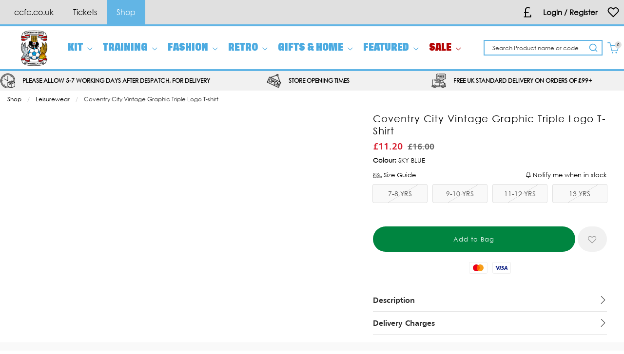

--- FILE ---
content_type: text/css
request_url: https://www.ccfcstore.com/inc/resources/coventry/css/webstyles.css?version=1688472467
body_size: 228
content:
.homepageheader-item {
	padding: 0 0.625rem;
}

.homepageheader-item--mainsite {
	padding-left: 0.875rem;
}

.homepageheader-item__title * {color: #000;}
.homepageheader-item__title {
	line-height: 3.125rem;
}
.homepageheader-item.hover ,.homepageheader-item:hover{
	background: #d2d2d2;
}
.homepageheader-item.hover .homepageheader-item__title,
.homepageheader-item:hover .homepageheader-item__title,
.homepageheader-item.hover a,
.homepageheader-item:hover a {
	color: #4cabe1;
}
.title-bar__toparea-icon .title-bar__icon {
	line-height: 3.125rem;
}
/*.title-bar__icon--menu svg {
	transform: translateY(2px);
}*/

.homepageheader-item__title {font-size: .75rem}

@media screen and (min-width: 640px) {
	.homepageheader-item__title {font-size: 1rem}
	.homepageheader-item {
		padding: 0 1.25rem;
	}
	.homepageheader-item--mainsite {
		padding-left: 1.8125rem;
	}
}

.title-bar__logo-container > a { outline: none;  }

/*.is-open-right .responsive-header,
.is-open-left .responsive-header { 
	position:fixed;
}*/

/* v2 */
/*.featureTab-text {
    background: black;
    color: white;
}*/
/*@media screen and (min-width: 1040px) {
    .product-related-section--featureTab {
        position: relative;
    }
    .featureProductCarousel .slick-dots li {
        margin: 0;
    }
    .featureProductCarousel .slick-dots li button::before,
    .featureProductCarousel .slick-dots li.slick-active button::before {
        color: #fff;
        font-size: 12px;
    }
    .featureProductCarousel .slick-slide > div {
        position: relative;
    }
    .product-related-section .featureProductCarousel .carousel__arrow--horizontal.carousel__arrow--next {
        right: 0;
    }
}*/
/*.button--feature-tab {
    background: #fdb913;
    color: #000;
}*/
#js-product-list .product-list__product {
	border: none;
}
/* 22.06.2023 */
.mega-menu__nav-menu {
	transform: translateY(5px);
}
.feature-tab__item .button {
	font-family: 'Tusker Grotesk',Arial, Helvetica, sans-serif;
	border-width: 2px;
}

--- FILE ---
content_type: application/javascript
request_url: https://www.ccfcstore.com/inc/frontend/main.20d9289e5d7ae3487340.js
body_size: 2430
content:
(()=>{"use strict";var e,t,r,n,o,a={3438:(e,t,r)=>{r.d(t,{tY:()=>s});var n=r(2635),o=r(2389),a=r(4997),i=r(1347);n.Ay.use(i.A).use(a.A).use(o.r9).init({fallbackLng:"en",defaultNS:"common",ns:["common","system"],interpolation:{escapeValue:!1},detection:{order:["navigator","cookie","localStorage"],caches:["cookie"]},backend:{loadPath:"/inc/frontend/locales/{{ns}}/{{lng}}.json"},load:"languageOnly",saveMissing:!1,missingKeyHandler:()=>{}}),n.Ay.on("failedLoading",((e,t,r)=>{console.warn(`Could not load ${t}/${e}.json`)}));const s=function(e,t,r="system",o="common"){let a=n.Ay.t(e,Object.assign(Object.assign({},t),{ns:r}));return a&&a!==e||(a=n.Ay.t(e,Object.assign(Object.assign({},t),{ns:o}))),a&&a!==e||(a=n.Ay.t(e,Object.assign(Object.assign({},t),{ns:o,lng:"en"}))),"string"==typeof a?a:String(a)}},3900:(e,t,r)=>{var n=r(4848),o=r(6540),a=r(5338);r(3438);const i={"product-siblings":(0,o.lazy)((()=>Promise.all([r.e(96),r.e(76),r.e(962)]).then(r.bind(r,339)))),"cart-sidebar":(0,o.lazy)((()=>Promise.all([r.e(96),r.e(76),r.e(147)]).then(r.bind(r,4329)))),"product-light-gallery":(0,o.lazy)((()=>Promise.all([r.e(96),r.e(954)]).then(r.bind(r,3051))))},s=e=>{if(void 0!==e)try{return JSON.parse(e)}catch(t){return e}};document.querySelectorAll("[data-component]").forEach((e=>{const t=e,r=t.dataset.component;if(r in i){const e=i[r],l=Object.fromEntries(Object.entries(t.dataset).map((([e,t])=>[e,s(t)])));try{a.createRoot(t).render((0,n.jsx)(o.Suspense,{children:(0,n.jsx)(e,Object.assign({},l))}))}catch(e){console.error(`Failed to render ${r}:`,e)}}}))}},i={};function s(e){var t=i[e];if(void 0!==t)return t.exports;var r=i[e]={id:e,exports:{}};return a[e](r,r.exports,s),r.exports}s.m=a,e=[],s.O=(t,r,n,o)=>{if(!r){var a=1/0;for(d=0;d<e.length;d++){for(var[r,n,o]=e[d],i=!0,l=0;l<r.length;l++)(!1&o||a>=o)&&Object.keys(s.O).every((e=>s.O[e](r[l])))?r.splice(l--,1):(i=!1,o<a&&(a=o));if(i){e.splice(d--,1);var c=n();void 0!==c&&(t=c)}}return t}o=o||0;for(var d=e.length;d>0&&e[d-1][2]>o;d--)e[d]=e[d-1];e[d]=[r,n,o]},s.n=e=>{var t=e&&e.__esModule?()=>e.default:()=>e;return s.d(t,{a:t}),t},r=Object.getPrototypeOf?e=>Object.getPrototypeOf(e):e=>e.__proto__,s.t=function(e,n){if(1&n&&(e=this(e)),8&n)return e;if("object"==typeof e&&e){if(4&n&&e.__esModule)return e;if(16&n&&"function"==typeof e.then)return e}var o=Object.create(null);s.r(o);var a={};t=t||[null,r({}),r([]),r(r)];for(var i=2&n&&e;"object"==typeof i&&!~t.indexOf(i);i=r(i))Object.getOwnPropertyNames(i).forEach((t=>a[t]=()=>e[t]));return a.default=()=>e,s.d(o,a),o},s.d=(e,t)=>{for(var r in t)s.o(t,r)&&!s.o(e,r)&&Object.defineProperty(e,r,{enumerable:!0,get:t[r]})},s.f={},s.e=e=>Promise.all(Object.keys(s.f).reduce(((t,r)=>(s.f[r](e,t),t)),[])),s.u=e=>({76:"common",147:"CartSidebar",954:"ProductLightGallery",962:"ProductSibling"}[e]+"."+{76:"a069e6a113dc9a156a71",147:"2f35275adff06f8f12a5",954:"ae52f57578f5eec1b92d",962:"d5734d3d7ed166ce4ba1"}[e]+".js"),s.miniCssF=e=>({147:"CartSidebar",962:"ProductSibling"}[e]+"."+{147:"ebc3fdbd104d3c7bae7b",962:"73437aa1c3ec6ebced09"}[e]+".css"),s.g=function(){if("object"==typeof globalThis)return globalThis;try{return this||new Function("return this")()}catch(e){if("object"==typeof window)return window}}(),s.o=(e,t)=>Object.prototype.hasOwnProperty.call(e,t),n={},o="jonas-frontend:",s.l=(e,t,r,a)=>{if(n[e])n[e].push(t);else{var i,l;if(void 0!==r)for(var c=document.getElementsByTagName("script"),d=0;d<c.length;d++){var u=c[d];if(u.getAttribute("src")==e||u.getAttribute("data-webpack")==o+r){i=u;break}}i||(l=!0,(i=document.createElement("script")).charset="utf-8",i.timeout=120,s.nc&&i.setAttribute("nonce",s.nc),i.setAttribute("data-webpack",o+r),i.src=e),n[e]=[t];var f=(t,r)=>{i.onerror=i.onload=null,clearTimeout(b);var o=n[e];if(delete n[e],i.parentNode&&i.parentNode.removeChild(i),o&&o.forEach((e=>e(r))),t)return t(r)},b=setTimeout(f.bind(null,void 0,{type:"timeout",target:i}),12e4);i.onerror=f.bind(null,i.onerror),i.onload=f.bind(null,i.onload),l&&document.head.appendChild(i)}},s.r=e=>{"undefined"!=typeof Symbol&&Symbol.toStringTag&&Object.defineProperty(e,Symbol.toStringTag,{value:"Module"}),Object.defineProperty(e,"__esModule",{value:!0})},s.p="/inc/frontend/",(()=>{if("undefined"!=typeof document){var e={792:0};s.f.miniCss=(t,r)=>{e[t]?r.push(e[t]):0!==e[t]&&{147:1,962:1}[t]&&r.push(e[t]=(e=>new Promise(((t,r)=>{var n=s.miniCssF(e),o=s.p+n;if(((e,t)=>{for(var r=document.getElementsByTagName("link"),n=0;n<r.length;n++){var o=(i=r[n]).getAttribute("data-href")||i.getAttribute("href");if("stylesheet"===i.rel&&(o===e||o===t))return i}var a=document.getElementsByTagName("style");for(n=0;n<a.length;n++){var i;if((o=(i=a[n]).getAttribute("data-href"))===e||o===t)return i}})(n,o))return t();((e,t,r,n,o)=>{var a=document.createElement("link");a.rel="stylesheet",a.type="text/css",s.nc&&(a.nonce=s.nc),a.onerror=a.onload=r=>{if(a.onerror=a.onload=null,"load"===r.type)n();else{var i=r&&r.type,s=r&&r.target&&r.target.href||t,l=new Error("Loading CSS chunk "+e+" failed.\n("+i+": "+s+")");l.name="ChunkLoadError",l.code="CSS_CHUNK_LOAD_FAILED",l.type=i,l.request=s,a.parentNode&&a.parentNode.removeChild(a),o(l)}},a.href=t,document.head.appendChild(a)})(e,o,0,t,r)})))(t).then((()=>{e[t]=0}),(r=>{throw delete e[t],r})))}}})(),(()=>{s.b=document.baseURI||self.location.href;var e={792:0};s.f.j=(t,r)=>{var n=s.o(e,t)?e[t]:void 0;if(0!==n)if(n)r.push(n[2]);else{var o=new Promise(((r,o)=>n=e[t]=[r,o]));r.push(n[2]=o);var a=s.p+s.u(t),i=new Error;s.l(a,(r=>{if(s.o(e,t)&&(0!==(n=e[t])&&(e[t]=void 0),n)){var o=r&&("load"===r.type?"missing":r.type),a=r&&r.target&&r.target.src;i.message="Loading chunk "+t+" failed.\n("+o+": "+a+")",i.name="ChunkLoadError",i.type=o,i.request=a,n[1](i)}}),"chunk-"+t,t)}},s.O.j=t=>0===e[t];var t=(t,r)=>{var n,o,[a,i,l]=r,c=0;if(a.some((t=>0!==e[t]))){for(n in i)s.o(i,n)&&(s.m[n]=i[n]);if(l)var d=l(s)}for(t&&t(r);c<a.length;c++)o=a[c],s.o(e,o)&&e[o]&&e[o][0](),e[o]=0;return s.O(d)},r=self.webpackChunkjonas_frontend=self.webpackChunkjonas_frontend||[];r.forEach(t.bind(null,0)),r.push=t.bind(null,r.push.bind(r))})(),s.nc=void 0;var l=s.O(void 0,[96],(()=>s(3900)));l=s.O(l)})();